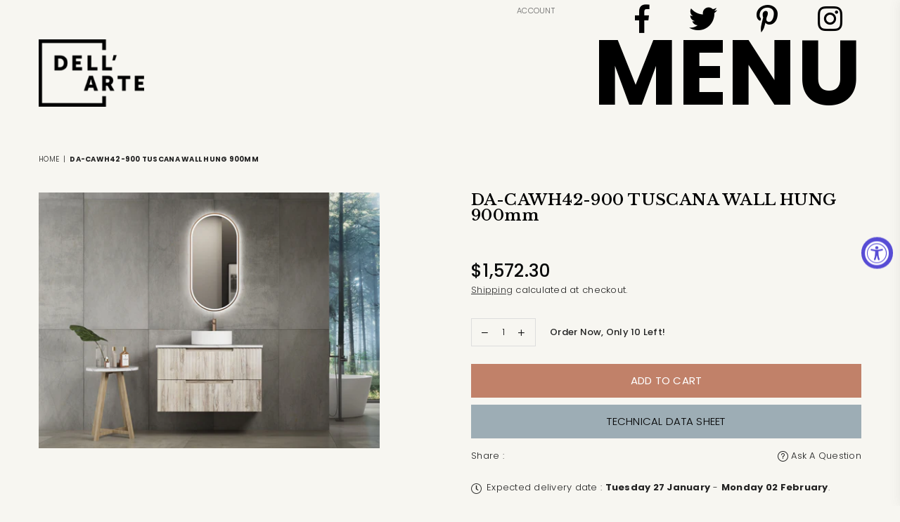

--- FILE ---
content_type: text/css
request_url: https://dellarte.com.au/cdn/shop/t/3/assets/custom.css?v=51950391872293872111689062566
body_size: 1062
content:
/** Shopify CDN: Minification failed

Line 59:0 Unexpected "}"

**/
body {
  font-size:1rem;line-height:1.13;font-family:Raleway,sans-serif;font-weight:300;
}

#Slideshow-template--16480407814381__1663834521794874ac .slick-arrow:before {
    color: #000000 !important;
    font-size: 50px;
}

#shopify-section-template--16480407814381__1663834521794874ac .btnWrap {
    background-color: #c18169;
    border-radius: 30px;
    z-index: 99;
    position: relative;
}

.whatwedo {
    font-size: 7.4rem;
    font-weight: 700;
    text-transform: uppercase;
    font-family: Raleway,sans-serif;
}
.topshapeslider {
    border-bottom: 169px solid #F7F6F1;
    border-left: 2094px solid transparent;
    position: absolute;
    margin-top: -166px;
}
.topshapeslideer {
  
border-bottom: 147px solid #F7F6F1;
    border-left: 2094px solid transparent;
    position: absolute;
    margin-top: -147px;
}

.homenav {
    position: absolute;
    list-style: none!important;
    z-index: 9;
}

.homenav li {
   
}

.homenav li a {
  font-size:2rem;
  font-weight:700;
  z-index:100;
  line-height:1.1;
  padding: 30px;
}
}
.homenav li a:hover {
  color:#c18169;
}

/*slideshow*/
.col-md-3 {
  flex:0 0 auto;
  width:30%;
  float: left;
}
.col-md-9 {
  flex:0 0 auto;
  width:70%;
  float: left;
} 

.position-relative{
  position:relative!important;
}
.leftslidetext {
    background-color: #c18169;
    min-height: 700px;
    padding: 80px 40px 20px 55px;
}

.halfslide {
  
}
.textontheslide {
  margin-left:55px;
}
.textontheslide img {
  
}
.textontheslide h1  {
    font-size: 3rem;
    font-weight: 700;
    font-family: Raleway,sans-serif;
}
.textontheslide h2 {
  font-weight: 300;
    font-family: Raleway,sans-serif;
    font-size: 3rem;
    max-width: 50%;
}

@keyframes animatedBackground {
  from {
    background-position: 0 0;
  }
  to {
    background-position: 100% 0;
  }
}

.buttonmove {
    margin-right: -55px;
}
.home-que-hacemos.sec-more {
  position:relative;
  display:block;padding:1.5rem 0;
  font-size:1.5rem;
  text-decoration:none;
  text-align:right;
background:url(https://en.homebathcompany.com/wp-content/themes/homebath_v2/images/qh-more.svg) left center repeat-x;
  animation: animatedBackground 10s linear infinite alternate;
  z-index:0;opacity:.50;
max-width: 80%;}


/*slider with text*/

.aboutustext {
  font-size: 7.4rem !important;
    font-family: Raleway,sans-serif !important;
    font-weight: 700 !important;
    text-transform: uppercase;
    max-width: 80%;
    line-height: 1.1 !important;
}


.frase1 {
    display: flex;
    flex-direction: column;
    font-size: 2.8rem !important;
    line-height: 1.1 !important;
    margin: 1rem 0 0 !important;
    font-family: Raleway,sans-serif!important;
    font-weight: 300!important;
}
.frase1 span {
  color: #000000;
  font-family: Raleway,sans-serif !important;
    font-weight: 700 !important;
}
.frase3 {
    font-size: 0.85rem !important;
    line-height: 1 !important;
    margin: 4rem 0 0 !important;
    font-weight: 500 !important;
}
.richtetabout {
  font-size: 1.87rem !important;
    line-height: 1.2 !important;
}

.findmorebtn {
  font-size: 1.5rem !important;
    padding: 1.5rem !important;
    font-family: Raleway,sans-serif !important;
}

/*contact us section*/


.contactushead {
  max-width: 100%
}
.lefimgcontact {
  max-width: 35%;
    float: left;
}
.imagewithcontac {
  max-width: 65%;
    float: left;
}

.row-text.contactsection {
  max-width: 100%;
  padding:0 45px;
    margin: 0 auto;
    width: 100%;
}

.row-text .leftcontact {
    width: 100%;
    float: left;
}
.lefimgcontact .contactright {
    margin-top: -464px;
    padding: 0 14px;
    margin-left: 200px;

}
.col-md-nameetc {
  width: 50%;
    float: left;
}
.col-md-longclass {
  width: 100%;
    float: left;
}
.commentsend {
  width: 100%;
    float: left;
}
.contactformcontrol {
  width:auto;
}

.submitbutton {
    width: 100%;
    float: left;
}
.headoffice {
    font-family: Raleway,sans-serif;
  padding: 8px 0;
}
.headoffice h2 {
    font-weight: 700;
    font-family: Raleway,sans-serif;
    margin: 0 0 0px 0;
}
.headoffice p {
    font-weight: 400;
    line-height: 1.6rem;
    margin: 0 0 0px 0;
}
.imgWrapper .contactbottom {
  padding: 15px;
    background-color: #ffffff61;
}
/*allura slider*/

.page-widthall {
      max-width: 100%;
    margin: auto;
}

.allureproducts {
  margin: auto !important;
    max-width: 50% !important;
  margin-top: 20% !important;
}


.allureproducts .grid_bx .grid_title {
    margin-top: -48px;
    z-index: 99;
    position: relative;
}
.allureptitleh {
    font-size: 7.4rem;
    text-transform: uppercase;
    font-weight: 700;
    font-family: Raleway,sans-serif;
    margin-top: -93px;
    margin-bottom: 20px;
}
.allureslideshow {
  max-width: 60%;
    margin: auto;
}

.allureslideshow .slick-slide img {
    
    max-width: 470px;
}

.productallurebg {
    background-color: #f6f5f0;
    padding: 150px 55px;
}
.allureslbg {
    background-color: #e4e4e4;
    padding: 150px 55px;
}
.allureslbg .slideshow .slick-prev {
    left: 20px !important;
}
.allureslbg .slick-slider .slick-arrow {
    right: 20px !important;
}
.content-indent.default {
    margin-top: 0px !important;
}
.alluf-jcsb {
  justify-content: center !important;
}
.alluresubtitle {
  font-size: 1.5rem;
    text-transform: uppercase;
    font-weight: 300;
    font-family: Raleway,sans-serif;
}
.allureptitle {
  font-size: 1.5rem;
    text-transform: uppercase;
    font-weight: 700;
    font-family: Raleway,sans-serif;
}
.alluretechnic {
  max-width:80%;
  margin:auto;
}

.alluretechnic a {
  display:inline-block;
  background-color:#c18169;
  border-color:#c18169;
  text-decoration:none;
  color:#fff;
  text-transform:uppercase;
  border-radius:3rem;
  padding:1.2rem 5rem;
  font-weight:700;
  font-size:1.2rem;
  font-family: Raleway,sans-serif;
}

.alluramenu {
   margin-left: 7%;
}

.btn-volver{
  font-family: Raleway,sans-serif;
  display:block;
  margin:0;
  padding:.5rem 3.2rem 6rem;
  font-size:1.5rem;
  text-decoration:none;
      text-align: right;
    margin-top: -71px;
}

.btn-volver i{
  font-size:2.7rem;
  margin:0 0 0 1.3rem;
}

.head {
    border: 1px solid #ed320d;
    margin-bottom: 200px;
    padding: 5px;
 
}
.head1 {
    border: 1px solid #0345d9;
    padding: 5px;
}


.homenavv a:hover {
  color:#c18169;
}

  @media (min-width: 1280px){
.whatwedo {
    font-size: 5.4rem;
}
    .frase3 {
    margin: 6rem 0 0 !important; 
}
  .head {
    border: 1px solid #ed320d;
    margin-bottom: 78px;
    padding: 5px;
}
}



 .template-page i.at.at-facebook {
    color: #000;
}

  .template-page i.at.at-pinterest-p {
    color: #000;
}
  .template-page i.at.at-instagram {
    color: #000;
}
 .template-page i.at.at-linkedin {
    color: #000;
}

 .template-page i.at.at-tiktok {
  color: #000;
}


.template-product i.at.at-facebook {
    color: #000;
}
.template-product i.at.at-pinterest-p {
    color: #000;
}
.template-product  i.at.at-instagram {
    color: #000;
}
.template-product i.at.at-linkedin {
    color: #000;
}
.template-product i.at.at-tiktok {
    color: #000;
}
.aboutussliderpage {
  width: 100%;
    float: left;
}

.fl.top_hdr {
    margin-top: -32px;
    margin-right: -432px;
}

.fl.social-icons .social-icons__link i {
      color: #ffffff !important;
}

.grid_img{
  background-size: contain!important;
}